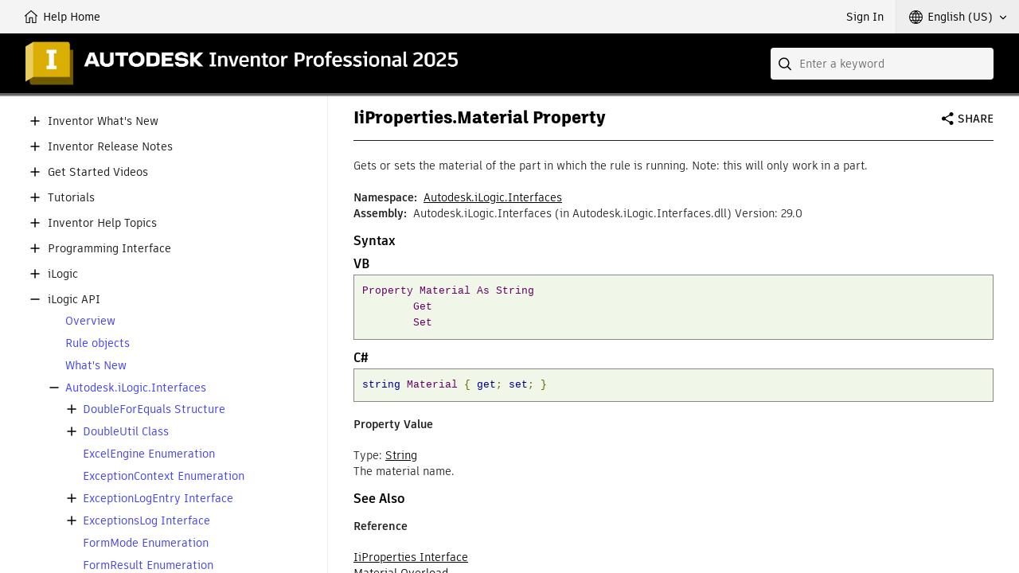

--- FILE ---
content_type: text/html;charset=UTF-8
request_url: https://help.autodesk.com/view/INVNTOR/2025/ENU/?guid=3ede92c0-e4d9-c559-929e-638baf68e052
body_size: 9132
content:
<!DOCTYPE html><html lang="en"><head>
<meta charset="utf-8">
<meta http-equiv="X-UA-Compatible" content="IE=edge">
<meta name="viewport" content="width=device-width"><meta name="theme-color" content="#DBAE03"><meta name="description" content="Gets or sets the material of the part in which the rule is running. Note: this will only work in a part.">
<title>Inventor 2025 Help | IiProperties.Material Property | Autodesk</title>
<link rel="preconnect" href="https://damassets.autodesk.com" crossorigin="anonymous">
<link rel="preconnect" href="https://swc.autodesk.com" crossorigin="anonymous">
<link rel="icon" href="https://damassets.autodesk.com/content/dam/autodesk/logos/favicon.png" type="image/png">
<link rel="icon" href="https://damassets.autodesk.com/content/dam/autodesk/logos/autodesk-symbol-32x32.svg" type="image/svg+xml" sizes="any">
<style>body,html{height:100%;padding:0;margin:0}[data-athena-component]{height:100%;position:relative}[aria-hidden=true]{display:none}@media print{body,html{height:auto;overflow:auto}}</style><link rel="stylesheet" type="text/css" href="/view/athena/styles-rosetta/App.bundle.css?bcb1dca2"><style id="ui-regular-header"></style><link rel="stylesheet" type="text/css" href="/view/athena/styles-rosetta/Index.bundle.css?bcb1dca2"><style id="ui-theme-color"></style><link rel="stylesheet" type="text/css" href="/view/athena/styles-rosetta/dh_helpful.css?bcb1dca2"><link rel="stylesheet" type="text/css" href="/view/athena/styles-rosetta/TableOfContents.css?bcb1dca2">

<meta rel="x-prerender-render-id" content="911e9a35-ba34-423f-87fd-a548208adb42" />
			<meta rel="x-prerender-render-at" content="2025-12-10T13:36:40.990Z" /><meta rel="x-prerender-request-id" content="911e9a35-ba34-423f-87fd-a548208adb42" />
      		<meta rel="x-prerender-request-at" content="2025-12-10T13:36:40.711Z" /></head>
<body>



<div data-athena-component="Index" data-pane="contentPane"><div id="adsk-athena" data-ui-theme="rosetta" data-accent-color="DBAE03" data-current-source="guid" data-current-id="3ede92c0-e4d9-c559-929e-638baf68e052"><div id="ui-header-area"><div data-athena-component="Header"><header role="banner">
<ul id="ui-user-area">
<li class="ui-nav-home"><a rel="home" href="."><span class="button-text">Help Home</span></a></li><li class="ui-nav-identity"><div data-athena-component="Auth"><button type="button" class="ui-identity-sign-in">Sign In</button></div></li><li class="ui-nav-language"><div data-athena-component="LanguageSelector" data-has-many-items="true"><div class="ui-dropdown" data-value="ENU">
<div class="ui-dropdown__trigger" role="button" aria-haspopup="true" aria-expanded="false" tabindex="0"><span>English (US)</span></div>
<ol role="listbox" class="ui-dropdown__list" hidden="" aria-hidden="true" tabindex="-1"><li data-index="0" role="option" data-item-value="ENU" tabindex="0" aria-selected="true">English (US)</li><li data-index="1" role="option" data-item-value="CHS" tabindex="0">简体中文</li><li data-index="2" role="option" data-item-value="CHT" tabindex="0">繁體中文</li><li data-index="3" role="option" data-item-value="CSY" tabindex="0">Čeština</li><li data-index="4" role="option" data-item-value="DEU" tabindex="0">Deutsch</li><li data-index="5" role="option" data-item-value="ESP" tabindex="0">Español</li><li data-index="6" role="option" data-item-value="FRA" tabindex="0">Français</li><li data-index="7" role="option" data-item-value="ITA" tabindex="0">Italiano</li><li data-index="8" role="option" data-item-value="JPN" tabindex="0">日本語</li><li data-index="9" role="option" data-item-value="KOR" tabindex="0">한국어</li><li data-index="10" role="option" data-item-value="PLK" tabindex="0">Polski</li><li data-index="11" role="option" data-item-value="PTB" tabindex="0">Português (Brasil)</li><li data-index="12" role="option" data-item-value="RUS" tabindex="0">Русский</li></ol></div></div></li></ul>
<div id="ui-header">
<div class="ui-product-title"><a rel="home" href="."><img src="images/product-title.png" alt="Inventor 2025"></a></div></div>
<div id="ui-search-field"><div data-athena-component="SearchField"><form class="ui-search-field ui-dropdown" method="GET" action="." role="search">
<input type="text" name="query" aria-label="Search" placeholder="Enter a keyword" class="ui-dropdown__trigger" role="combobox" autocomplete="off" aria-autocomplete="list" aria-expanded="false" spellcheck="true">
<button aria-label="Submit" type="submit" tabindex="-1"></button>
<button aria-label="Clear" type="reset" tabindex="-1"></button><div class="ui-dropdown__list" role="listbox" hidden="" aria-hidden="true"><ol tabindex="-1"></ol></div></form></div></div></header></div></div><section id="ui-main-area" class="browser">
<div id="ui-content-area" role="main" class=""><div data-athena-component="ContentPane"><div class="ui-content-panel" role="tabpanel" aria-hidden="false" tabindex="-1">
<div class="toc ui-sidebar"><div data-athena-component="TableOfContents" class="sidebar-panel-container"><div class="ui-contents-panel ui-tab-panel"><button class="ui-sidebar-toggle ui-smallscreen" aria-label="Toggle sidebar" tabindex="-1"></button>
<div class="node-tree-overflow" tabindex="-1">
<div class="node-tree-container" role="navigation"><ul class="node-tree" role="tree" tabindex="-1"><li class="node-tree-item" aria-expanded="false" data-id="Inventor-WhatsNew_id" role="treeitem"><span class="expand-collapse" role="button"></span><a role="button" tabindex="0">Inventor What's New</a><ul class="node-tree" role="group" tabindex="-1"><li class="node-tree-item" aria-expanded="false" data-id="GUID-79BEECAC-18E6-478A-8406-1DD581F620D6" role="treeitem"><span class="expand-collapse" role="button"></span><a href="?guid=GUID-79BEECAC-18E6-478A-8406-1DD581F620D6" data-url="/cloudhelp/2025/ENU/Inventor-WhatsNew/files/GUID-79BEECAC-18E6-478A-8406-1DD581F620D6.htm" data-type="guid">What's New in Inventor 2025</a></li><li class="node-tree-item" aria-expanded="false" data-id="GUID-5331CF90-342E-4A7D-A508-AAD9F49165C4" role="treeitem"><span class="expand-collapse" role="button"></span><a href="?guid=GUID-5331CF90-342E-4A7D-A508-AAD9F49165C4" data-url="/cloudhelp/2025/ENU/Inventor-WhatsNew/files/GUID-5331CF90-342E-4A7D-A508-AAD9F49165C4.htm" data-type="guid">What's New for Previous Releases</a></li></ul></li><li class="node-tree-item" aria-expanded="false" data-id="Inventor-ReleaseNotes_id" role="treeitem"><span class="expand-collapse" role="button"></span><a role="button" tabindex="0">Inventor Release Notes</a></li><li class="node-tree-item" aria-expanded="false" data-id="Inventor-EssentialVideo_id" role="treeitem"><span class="expand-collapse" role="button"></span><a role="button" tabindex="0">Get Started Videos</a></li><li class="node-tree-item" aria-expanded="false" data-id="Inventor-Tutorial_id" role="treeitem"><span class="expand-collapse" role="button"></span><a role="button" tabindex="0">Tutorials</a></li><li class="node-tree-item" aria-expanded="false" data-id="Inventor-Help_id" role="treeitem"><span class="expand-collapse" role="button"></span><a role="button" tabindex="0">Inventor Help Topics</a></li><li class="node-tree-item" aria-expanded="false" data-id="GUID-87652F93-BD13-492A-B476-05FD1061BB9C" role="treeitem"><span class="expand-collapse" role="button"></span><a role="button" tabindex="0">Programming Interface</a></li><li class="node-tree-item" aria-expanded="false" data-id="Inventor-iLogic" role="treeitem"><span class="expand-collapse" role="button"></span><a role="button" tabindex="0">iLogic</a></li><li class="node-tree-item" aria-expanded="true" data-id="toc_81" role="treeitem"><span class="expand-collapse" role="button"></span><a role="button" tabindex="0">iLogic API</a><ul class="node-tree" role="group" tabindex="-1"><li class="node-tree-item" data-id="110f3019-404c-4fc4-8b5d-7a3143f129da" role="treeitem"><a href="?guid=110f3019-404c-4fc4-8b5d-7a3143f129da" data-url="/cloudhelp/2025/ENU/Inventor-iLogic-API/files/html/110f3019-404c-4fc4-8b5d-7a3143f129da.htm" data-type="guid">Overview</a></li><li class="node-tree-item" data-id="4ccb78b0-c35c-4d38-943a-854117da6ced" role="treeitem"><a href="?guid=4ccb78b0-c35c-4d38-943a-854117da6ced" data-url="/cloudhelp/2025/ENU/Inventor-iLogic-API/files/html/4ccb78b0-c35c-4d38-943a-854117da6ced.htm" data-type="guid">Rule objects</a></li><li class="node-tree-item" data-id="d7415521-ae14-4fab-ab1b-85086d6c0bc9" role="treeitem"><a href="?guid=d7415521-ae14-4fab-ab1b-85086d6c0bc9" data-url="/cloudhelp/2025/ENU/Inventor-iLogic-API/files/html/d7415521-ae14-4fab-ab1b-85086d6c0bc9.htm" data-type="guid">What's New</a></li><li class="node-tree-item" aria-expanded="true" data-id="bae24621-fce4-2405-ce46-7bf09ace6245" role="treeitem"><span class="expand-collapse" role="button"></span><a href="?guid=bae24621-fce4-2405-ce46-7bf09ace6245" data-url="/cloudhelp/2025/ENU/Inventor-iLogic-API/files/html/bae24621-fce4-2405-ce46-7bf09ace6245.htm" data-type="guid">Autodesk.iLogic.Interfaces</a><ul class="node-tree" role="group" tabindex="-1"><li class="node-tree-item" aria-expanded="false" data-id="207cfafc-0993-9686-c1f4-1656fd94f83a" role="treeitem"><span class="expand-collapse" role="button"></span><a href="?guid=207cfafc-0993-9686-c1f4-1656fd94f83a" data-url="/cloudhelp/2025/ENU/Inventor-iLogic-API/files/html/207cfafc-0993-9686-c1f4-1656fd94f83a.htm" data-type="guid">DoubleForEquals Structure</a></li><li class="node-tree-item" aria-expanded="false" data-id="90789cdf-309a-47eb-38dd-f9a26104988a" role="treeitem"><span class="expand-collapse" role="button"></span><a href="?guid=90789cdf-309a-47eb-38dd-f9a26104988a" data-url="/cloudhelp/2025/ENU/Inventor-iLogic-API/files/html/90789cdf-309a-47eb-38dd-f9a26104988a.htm" data-type="guid">DoubleUtil Class</a></li><li class="node-tree-item" data-id="beef4afe-a78b-c38f-1af7-688d7d860c59" role="treeitem"><a href="?guid=beef4afe-a78b-c38f-1af7-688d7d860c59" data-url="/cloudhelp/2025/ENU/Inventor-iLogic-API/files/html/beef4afe-a78b-c38f-1af7-688d7d860c59.htm" data-type="guid">ExcelEngine Enumeration</a></li><li class="node-tree-item" data-id="2f26f633-6426-9264-728e-bf95851d3bc1" role="treeitem"><a href="?guid=2f26f633-6426-9264-728e-bf95851d3bc1" data-url="/cloudhelp/2025/ENU/Inventor-iLogic-API/files/html/2f26f633-6426-9264-728e-bf95851d3bc1.htm" data-type="guid">ExceptionContext Enumeration</a></li><li class="node-tree-item" aria-expanded="false" data-id="f41cb94e-925e-5ab3-fc3a-0289a6d43b64" role="treeitem"><span class="expand-collapse" role="button"></span><a href="?guid=f41cb94e-925e-5ab3-fc3a-0289a6d43b64" data-url="/cloudhelp/2025/ENU/Inventor-iLogic-API/files/html/f41cb94e-925e-5ab3-fc3a-0289a6d43b64.htm" data-type="guid">ExceptionLogEntry Interface</a></li><li class="node-tree-item" aria-expanded="false" data-id="6baba5bc-f792-9692-6da0-a945a0a2b622" role="treeitem"><span class="expand-collapse" role="button"></span><a href="?guid=6baba5bc-f792-9692-6da0-a945a0a2b622" data-url="/cloudhelp/2025/ENU/Inventor-iLogic-API/files/html/6baba5bc-f792-9692-6da0-a945a0a2b622.htm" data-type="guid">ExceptionsLog Interface</a></li><li class="node-tree-item" data-id="12d5083b-5146-94a2-b127-b7d26a0aff12" role="treeitem"><a href="?guid=12d5083b-5146-94a2-b127-b7d26a0aff12" data-url="/cloudhelp/2025/ENU/Inventor-iLogic-API/files/html/12d5083b-5146-94a2-b127-b7d26a0aff12.htm" data-type="guid">FormMode Enumeration</a></li><li class="node-tree-item" data-id="174b5395-73c1-2fca-679b-3ae437672f8e" role="treeitem"><a href="?guid=174b5395-73c1-2fca-679b-3ae437672f8e" data-url="/cloudhelp/2025/ENU/Inventor-iLogic-API/files/html/174b5395-73c1-2fca-679b-3ae437672f8e.htm" data-type="guid">FormResult Enumeration</a></li><li class="node-tree-item" aria-expanded="false" data-id="4c1ce17b-4c4c-3a93-35c8-6c40a2f05cb8" role="treeitem"><span class="expand-collapse" role="button"></span><a href="?guid=4c1ce17b-4c4c-3a93-35c8-6c40a2f05cb8" data-url="/cloudhelp/2025/ENU/Inventor-iLogic-API/files/html/4c1ce17b-4c4c-3a93-35c8-6c40a2f05cb8.htm" data-type="guid">FormReturnValue Interface</a></li><li class="node-tree-item" aria-expanded="false" data-id="0fa5a225-e3e1-c1e6-ff60-3cfa2c46ba19" role="treeitem"><span class="expand-collapse" role="button"></span><a href="?guid=0fa5a225-e3e1-c1e6-ff60-3cfa2c46ba19" data-url="/cloudhelp/2025/ENU/Inventor-iLogic-API/files/html/0fa5a225-e3e1-c1e6-ff60-3cfa2c46ba19.htm" data-type="guid">IAssemConstraint Interface</a></li><li class="node-tree-item" aria-expanded="false" data-id="5777062e-ffb9-6392-f0ca-99292a52f855" role="treeitem"><span class="expand-collapse" role="button"></span><a href="?guid=5777062e-ffb9-6392-f0ca-99292a52f855" data-url="/cloudhelp/2025/ENU/Inventor-iLogic-API/files/html/5777062e-ffb9-6392-f0ca-99292a52f855.htm" data-type="guid">IAssemJoint Interface</a></li><li class="node-tree-item" aria-expanded="false" data-id="eb2a3e31-d535-d5f2-bff2-ab56bec56520" role="treeitem"><span class="expand-collapse" role="button"></span><a href="?guid=eb2a3e31-d535-d5f2-bff2-ab56bec56520" data-url="/cloudhelp/2025/ENU/Inventor-iLogic-API/files/html/eb2a3e31-d535-d5f2-bff2-ab56bec56520.htm" data-type="guid">ICadBom Interface</a></li><li class="node-tree-item" aria-expanded="false" data-id="a7af8e53-7944-ff0c-62ce-b023a2434819" role="treeitem"><span class="expand-collapse" role="button"></span><a href="?guid=a7af8e53-7944-ff0c-62ce-b023a2434819" data-url="/cloudhelp/2025/ENU/Inventor-iLogic-API/files/html/a7af8e53-7944-ff0c-62ce-b023a2434819.htm" data-type="guid">ICadComponent Interface</a></li><li class="node-tree-item" aria-expanded="false" data-id="40e8d82c-2ef4-1a94-b16c-bd7f0510ab50" role="treeitem"><span class="expand-collapse" role="button"></span><a href="?guid=40e8d82c-2ef4-1a94-b16c-bd7f0510ab50" data-url="/cloudhelp/2025/ENU/Inventor-iLogic-API/files/html/40e8d82c-2ef4-1a94-b16c-bd7f0510ab50.htm" data-type="guid">ICadDoc Interface</a></li><li class="node-tree-item" aria-expanded="false" data-id="4e29b1de-ffb8-9237-8d75-5c96ad7c6e1e" role="treeitem"><span class="expand-collapse" role="button"></span><a href="?guid=4e29b1de-ffb8-9237-8d75-5c96ad7c6e1e" data-url="/cloudhelp/2025/ENU/Inventor-iLogic-API/files/html/4e29b1de-ffb8-9237-8d75-5c96ad7c6e1e.htm" data-type="guid">ICadDrawing Interface</a></li><li class="node-tree-item" aria-expanded="false" data-id="40e2cae0-3520-2ff7-74d5-ea6526c98f78" role="treeitem"><span class="expand-collapse" role="button"></span><a href="?guid=40e2cae0-3520-2ff7-74d5-ea6526c98f78" data-url="/cloudhelp/2025/ENU/Inventor-iLogic-API/files/html/40e2cae0-3520-2ff7-74d5-ea6526c98f78.htm" data-type="guid">ICadDrawingSheet Interface</a></li><li class="node-tree-item" aria-expanded="false" data-id="9ea06adb-1fec-1e50-8a8c-00a37a671f8e" role="treeitem"><span class="expand-collapse" role="button"></span><a href="?guid=9ea06adb-1fec-1e50-8a8c-00a37a671f8e" data-url="/cloudhelp/2025/ENU/Inventor-iLogic-API/files/html/9ea06adb-1fec-1e50-8a8c-00a37a671f8e.htm" data-type="guid">ICadDrawingView Interface</a></li><li class="node-tree-item" aria-expanded="false" data-id="3fdaeb47-2348-3c3c-cb54-910590eea911" role="treeitem"><span class="expand-collapse" role="button"></span><a href="?guid=3fdaeb47-2348-3c3c-cb54-910590eea911" data-url="/cloudhelp/2025/ENU/Inventor-iLogic-API/files/html/3fdaeb47-2348-3c3c-cb54-910590eea911.htm" data-type="guid">ICadFeature Interface</a></li><li class="node-tree-item" aria-expanded="false" data-id="ba9237a1-a589-5a30-8e2e-912f5fc4a78d" role="treeitem"><span class="expand-collapse" role="button"></span><a href="?guid=ba9237a1-a589-5a30-8e2e-912f5fc4a78d" data-url="/cloudhelp/2025/ENU/Inventor-iLogic-API/files/html/ba9237a1-a589-5a30-8e2e-912f5fc4a78d.htm" data-type="guid">ICadMeasure Interface</a></li><li class="node-tree-item" aria-expanded="false" data-id="ceb60079-f8c2-8d1a-9316-3bebb432776d" role="treeitem"><span class="expand-collapse" role="button"></span><a href="?guid=ceb60079-f8c2-8d1a-9316-3bebb432776d" data-url="/cloudhelp/2025/ENU/Inventor-iLogic-API/files/html/ceb60079-f8c2-8d1a-9316-3bebb432776d.htm" data-type="guid">ICadSketch Interface</a></li><li class="node-tree-item" aria-expanded="false" data-id="57312dcf-9839-b8ec-c4ff-7679ba6019bc" role="treeitem"><span class="expand-collapse" role="button"></span><a href="?guid=57312dcf-9839-b8ec-c4ff-7679ba6019bc" data-url="/cloudhelp/2025/ENU/Inventor-iLogic-API/files/html/57312dcf-9839-b8ec-c4ff-7679ba6019bc.htm" data-type="guid">ICadViewBalloons Interface</a></li><li class="node-tree-item" aria-expanded="false" data-id="4c0fcba1-6986-ca53-d3f0-3547c3356506" role="treeitem"><span class="expand-collapse" role="button"></span><a href="?guid=4c0fcba1-6986-ca53-d3f0-3547c3356506" data-url="/cloudhelp/2025/ENU/Inventor-iLogic-API/files/html/4c0fcba1-6986-ca53-d3f0-3547c3356506.htm" data-type="guid">ICadWorkPlane Interface</a></li><li class="node-tree-item" aria-expanded="false" data-id="20b885cf-ad04-753e-c7a6-22ded7794107" role="treeitem"><span class="expand-collapse" role="button"></span><a href="?guid=20b885cf-ad04-753e-c7a6-22ded7794107" data-url="/cloudhelp/2025/ENU/Inventor-iLogic-API/files/html/20b885cf-ad04-753e-c7a6-22ded7794107.htm" data-type="guid">IGeometry Interface</a></li><li class="node-tree-item" aria-expanded="false" data-id="af87c7b4-cf59-8cce-c207-cbd8a3b6632e" role="treeitem"><span class="expand-collapse" role="button"></span><a href="?guid=af87c7b4-cf59-8cce-c207-cbd8a3b6632e" data-url="/cloudhelp/2025/ENU/Inventor-iLogic-API/files/html/af87c7b4-cf59-8cce-c207-cbd8a3b6632e.htm" data-type="guid">IGoExcel Interface</a></li><li class="node-tree-item" aria-expanded="false" data-id="9dbf4ac4-aff5-979f-8208-0cf8a2ff0ffc" role="treeitem"><span class="expand-collapse" role="button"></span><a href="?guid=9dbf4ac4-aff5-979f-8208-0cf8a2ff0ffc" data-url="/cloudhelp/2025/ENU/Inventor-iLogic-API/files/html/9dbf4ac4-aff5-979f-8208-0cf8a2ff0ffc.htm" data-type="guid">IiFeatureRowChanger Interface</a></li><li class="node-tree-item" aria-expanded="false" data-id="35742073-84a9-0e79-3e83-bfb79447da7b" role="treeitem"><span class="expand-collapse" role="button"></span><a href="?guid=35742073-84a9-0e79-3e83-bfb79447da7b" data-url="/cloudhelp/2025/ENU/Inventor-iLogic-API/files/html/35742073-84a9-0e79-3e83-bfb79447da7b.htm" data-type="guid">IiLogicAutomation Interface</a></li><li class="node-tree-item" aria-expanded="false" data-id="8c1bfda5-c37c-0bfa-a7ad-e4933efa2bfa" role="treeitem"><span class="expand-collapse" role="button"></span><a href="?guid=8c1bfda5-c37c-0bfa-a7ad-e4933efa2bfa" data-url="/cloudhelp/2025/ENU/Inventor-iLogic-API/files/html/8c1bfda5-c37c-0bfa-a7ad-e4933efa2bfa.htm" data-type="guid">IiLogicForm Interface</a></li><li class="node-tree-item" aria-expanded="false" data-id="bfbf0f28-59dd-25b8-fc9f-e48915b2ba86" role="treeitem"><span class="expand-collapse" role="button"></span><a href="?guid=bfbf0f28-59dd-25b8-fc9f-e48915b2ba86" data-url="/cloudhelp/2025/ENU/Inventor-iLogic-API/files/html/bfbf0f28-59dd-25b8-fc9f-e48915b2ba86.htm" data-type="guid">IiPartRowChanger Interface</a></li><li class="node-tree-item" aria-expanded="true" data-id="00d7f758-ed82-379f-c561-ea963c831905" role="treeitem"><span class="expand-collapse" role="button"></span><a href="?guid=00d7f758-ed82-379f-c561-ea963c831905" data-url="/cloudhelp/2025/ENU/Inventor-iLogic-API/files/html/00d7f758-ed82-379f-c561-ea963c831905.htm" data-type="guid">IiProperties Interface</a><ul class="node-tree" role="group" tabindex="-1"><li class="node-tree-item" aria-expanded="true" data-id="f426ea1c-4a05-ecba-5bbc-9eb057046abb" role="treeitem"><span class="expand-collapse" role="button"></span><a href="?guid=f426ea1c-4a05-ecba-5bbc-9eb057046abb" data-url="/cloudhelp/2025/ENU/Inventor-iLogic-API/files/html/f426ea1c-4a05-ecba-5bbc-9eb057046abb.htm" data-type="guid">IiProperties Properties</a><ul class="node-tree" role="group" tabindex="-1"><li class="node-tree-item" aria-expanded="false" data-id="4167161e-6cc0-9d5b-65c6-7965bbf01167" role="treeitem"><span class="expand-collapse" role="button"></span><a href="?guid=4167161e-6cc0-9d5b-65c6-7965bbf01167" data-url="/cloudhelp/2025/ENU/Inventor-iLogic-API/files/html/4167161e-6cc0-9d5b-65c6-7965bbf01167.htm" data-type="guid">Area Property </a></li><li class="node-tree-item" aria-expanded="false" data-id="324895a0-072d-8a71-0b80-1ef13cba6484" role="treeitem"><span class="expand-collapse" role="button"></span><a href="?guid=324895a0-072d-8a71-0b80-1ef13cba6484" data-url="/cloudhelp/2025/ENU/Inventor-iLogic-API/files/html/324895a0-072d-8a71-0b80-1ef13cba6484.htm" data-type="guid">CenterOfGravity Property </a></li><li class="node-tree-item" aria-expanded="false" data-id="c332f281-31f3-b5f0-a75b-d138e26b0278" role="treeitem"><span class="expand-collapse" role="button"></span><a href="?guid=c332f281-31f3-b5f0-a75b-d138e26b0278" data-url="/cloudhelp/2025/ENU/Inventor-iLogic-API/files/html/c332f281-31f3-b5f0-a75b-d138e26b0278.htm" data-type="guid">Expression Property </a></li><li class="node-tree-item" data-id="7bb04ac0-c81f-002c-9e49-5f5b890d8773" role="treeitem"><a href="?guid=7bb04ac0-c81f-002c-9e49-5f5b890d8773" data-url="/cloudhelp/2025/ENU/Inventor-iLogic-API/files/html/7bb04ac0-c81f-002c-9e49-5f5b890d8773.htm" data-type="guid">InstanceExpression Property </a></li><li class="node-tree-item" data-id="96f19051-7d0f-866b-e828-998f6fe51006" role="treeitem"><a href="?guid=96f19051-7d0f-866b-e828-998f6fe51006" data-url="/cloudhelp/2025/ENU/Inventor-iLogic-API/files/html/96f19051-7d0f-866b-e828-998f6fe51006.htm" data-type="guid">InstanceValue Property </a></li><li class="node-tree-item" aria-expanded="false" data-id="7d739d47-72de-ac06-ab76-9551389b7492" role="treeitem"><span class="expand-collapse" role="button"></span><a href="?guid=7d739d47-72de-ac06-ab76-9551389b7492" data-url="/cloudhelp/2025/ENU/Inventor-iLogic-API/files/html/7d739d47-72de-ac06-ab76-9551389b7492.htm" data-type="guid">Mass Property </a></li><li class="node-tree-item" aria-expanded="true" data-id="5ffd45f6-3bd0-68d8-f7f7-7cfe7fc572e3" role="treeitem"><span class="expand-collapse" role="button"></span><a href="?guid=5ffd45f6-3bd0-68d8-f7f7-7cfe7fc572e3" data-url="/cloudhelp/2025/ENU/Inventor-iLogic-API/files/html/5ffd45f6-3bd0-68d8-f7f7-7cfe7fc572e3.htm" data-type="guid">Material Property </a><ul class="node-tree" role="group" tabindex="-1"><li class="node-tree-item" data-id="3ede92c0-e4d9-c559-929e-638baf68e052" role="treeitem" aria-selected="true"><a href="?guid=3ede92c0-e4d9-c559-929e-638baf68e052" data-url="/cloudhelp/2025/ENU/Inventor-iLogic-API/files/html/3ede92c0-e4d9-c559-929e-638baf68e052.htm" data-type="guid">Material Property </a></li><li class="node-tree-item" data-id="ba882fa1-5582-8b83-fbdb-ee149ea737b8" role="treeitem"><a href="?guid=ba882fa1-5582-8b83-fbdb-ee149ea737b8" data-url="/cloudhelp/2025/ENU/Inventor-iLogic-API/files/html/ba882fa1-5582-8b83-fbdb-ee149ea737b8.htm" data-type="guid">Material Property (Object)</a></li></ul></li><li class="node-tree-item" data-id="78d48f13-1a6c-c203-97bc-d69aaf08b392" role="treeitem"><a href="?guid=78d48f13-1a6c-c203-97bc-d69aaf08b392" data-url="/cloudhelp/2025/ENU/Inventor-iLogic-API/files/html/78d48f13-1a6c-c203-97bc-d69aaf08b392.htm" data-type="guid">Materials Property </a></li><li class="node-tree-item" data-id="343de68e-a6b1-54bf-64c3-f9f6eb3b2813" role="treeitem"><a href="?guid=343de68e-a6b1-54bf-64c3-f9f6eb3b2813" data-url="/cloudhelp/2025/ENU/Inventor-iLogic-API/files/html/343de68e-a6b1-54bf-64c3-f9f6eb3b2813.htm" data-type="guid">MemberEditScope Property </a></li><li class="node-tree-item" data-id="5cf3ba03-b3a3-d8ae-1923-4edd807fb7a6" role="treeitem"><a href="?guid=5cf3ba03-b3a3-d8ae-1923-4edd807fb7a6" data-url="/cloudhelp/2025/ENU/Inventor-iLogic-API/files/html/5cf3ba03-b3a3-d8ae-1923-4edd807fb7a6.htm" data-type="guid">PartColor Property </a></li><li class="node-tree-item" data-id="0652b6d1-b605-8c9c-7b2f-aef9966a8eaa" role="treeitem"><a href="?guid=0652b6d1-b605-8c9c-7b2f-aef9966a8eaa" data-url="/cloudhelp/2025/ENU/Inventor-iLogic-API/files/html/0652b6d1-b605-8c9c-7b2f-aef9966a8eaa.htm" data-type="guid">StylesInEnglish Property </a></li><li class="node-tree-item" aria-expanded="false" data-id="438bba66-d522-0cca-5d68-29d9613016a1" role="treeitem"><span class="expand-collapse" role="button"></span><a href="?guid=438bba66-d522-0cca-5d68-29d9613016a1" data-url="/cloudhelp/2025/ENU/Inventor-iLogic-API/files/html/438bba66-d522-0cca-5d68-29d9613016a1.htm" data-type="guid">Value Property </a></li><li class="node-tree-item" aria-expanded="false" data-id="bcb226ee-7fea-a18d-9925-bc15679ee3a5" role="treeitem"><span class="expand-collapse" role="button"></span><a href="?guid=bcb226ee-7fea-a18d-9925-bc15679ee3a5" data-url="/cloudhelp/2025/ENU/Inventor-iLogic-API/files/html/bcb226ee-7fea-a18d-9925-bc15679ee3a5.htm" data-type="guid">Volume Property </a></li></ul></li></ul></li><li class="node-tree-item" aria-expanded="false" data-id="68bd676c-7610-95a3-65ce-707504af7e76" role="treeitem"><span class="expand-collapse" role="button"></span><a href="?guid=68bd676c-7610-95a3-65ce-707504af7e76" data-url="/cloudhelp/2025/ENU/Inventor-iLogic-API/files/html/68bd676c-7610-95a3-65ce-707504af7e76.htm" data-type="guid">iLogicFileOptions Interface</a></li><li class="node-tree-item" aria-expanded="false" data-id="85f7e6b8-fb93-996c-7122-c71ab27c0f22" role="treeitem"><span class="expand-collapse" role="button"></span><a href="?guid=85f7e6b8-fb93-996c-7122-c71ab27c0f22" data-url="/cloudhelp/2025/ENU/Inventor-iLogic-API/files/html/85f7e6b8-fb93-996c-7122-c71ab27c0f22.htm" data-type="guid">iLogicRule Interface</a></li><li class="node-tree-item" aria-expanded="false" data-id="05d9c5e8-452e-3474-8a81-2006b7aa69ac" role="treeitem"><span class="expand-collapse" role="button"></span><a href="?guid=05d9c5e8-452e-3474-8a81-2006b7aa69ac" data-url="/cloudhelp/2025/ENU/Inventor-iLogic-API/files/html/05d9c5e8-452e-3474-8a81-2006b7aa69ac.htm" data-type="guid">ILowLevelSupport Interface</a></li><li class="node-tree-item" aria-expanded="false" data-id="fe1e0eca-6e73-e9e6-fbbd-93d6e6d68eb3" role="treeitem"><span class="expand-collapse" role="button"></span><a href="?guid=fe1e0eca-6e73-e9e6-fbbd-93d6e6d68eb3" data-url="/cloudhelp/2025/ENU/Inventor-iLogic-API/files/html/fe1e0eca-6e73-e9e6-fbbd-93d6e6d68eb3.htm" data-type="guid">IManagedAngularGeneralDimension Interface</a></li><li class="node-tree-item" aria-expanded="false" data-id="9dbaab78-ec2c-007b-486f-0edd27aeb720" role="treeitem"><span class="expand-collapse" role="button"></span><a href="?guid=9dbaab78-ec2c-007b-486f-0edd27aeb720" data-url="/cloudhelp/2025/ENU/Inventor-iLogic-API/files/html/9dbaab78-ec2c-007b-486f-0edd27aeb720.htm" data-type="guid">IManagedAssembly Interface</a></li><li class="node-tree-item" aria-expanded="false" data-id="d472d9ac-257d-6985-c3a3-a1601642140e" role="treeitem"><span class="expand-collapse" role="button"></span><a href="?guid=d472d9ac-257d-6985-c3a3-a1601642140e" data-url="/cloudhelp/2025/ENU/Inventor-iLogic-API/files/html/d472d9ac-257d-6985-c3a3-a1601642140e.htm" data-type="guid">IManagedBalloon Interface</a></li><li class="node-tree-item" aria-expanded="false" data-id="590e9ecb-c8d5-d492-2f8e-0e02ba773f5c" role="treeitem"><span class="expand-collapse" role="button"></span><a href="?guid=590e9ecb-c8d5-d492-2f8e-0e02ba773f5c" data-url="/cloudhelp/2025/ENU/Inventor-iLogic-API/files/html/590e9ecb-c8d5-d492-2f8e-0e02ba773f5c.htm" data-type="guid">IManagedBalloons Interface</a></li><li class="node-tree-item" aria-expanded="false" data-id="4a407af4-a36c-43c9-cd93-5dadeccba39e" role="treeitem"><span class="expand-collapse" role="button"></span><a href="?guid=4a407af4-a36c-43c9-cd93-5dadeccba39e" data-url="/cloudhelp/2025/ENU/Inventor-iLogic-API/files/html/4a407af4-a36c-43c9-cd93-5dadeccba39e.htm" data-type="guid">IManagedCenterline Interface</a></li><li class="node-tree-item" aria-expanded="false" data-id="51b058c2-662e-de76-68c7-c5c50d1166f0" role="treeitem"><span class="expand-collapse" role="button"></span><a href="?guid=51b058c2-662e-de76-68c7-c5c50d1166f0" data-url="/cloudhelp/2025/ENU/Inventor-iLogic-API/files/html/51b058c2-662e-de76-68c7-c5c50d1166f0.htm" data-type="guid">IManagedCenterlines Interface</a></li><li class="node-tree-item" aria-expanded="false" data-id="4f708a7a-63bf-7b9c-7934-3b54d509f126" role="treeitem"><span class="expand-collapse" role="button"></span><a href="?guid=4f708a7a-63bf-7b9c-7934-3b54d509f126" data-url="/cloudhelp/2025/ENU/Inventor-iLogic-API/files/html/4f708a7a-63bf-7b9c-7934-3b54d509f126.htm" data-type="guid">IManagedCentermark Interface</a></li><li class="node-tree-item" aria-expanded="false" data-id="f1ec3406-fc5b-fa52-dc71-3d376c61fb7f" role="treeitem"><span class="expand-collapse" role="button"></span><a href="?guid=f1ec3406-fc5b-fa52-dc71-3d376c61fb7f" data-url="/cloudhelp/2025/ENU/Inventor-iLogic-API/files/html/f1ec3406-fc5b-fa52-dc71-3d376c61fb7f.htm" data-type="guid">IManagedCentermarks Interface</a></li><li class="node-tree-item" aria-expanded="false" data-id="a78b997d-05c5-f2fa-cc44-5d9ef84f787e" role="treeitem"><span class="expand-collapse" role="button"></span><a href="?guid=a78b997d-05c5-f2fa-cc44-5d9ef84f787e" data-url="/cloudhelp/2025/ENU/Inventor-iLogic-API/files/html/a78b997d-05c5-f2fa-cc44-5d9ef84f787e.htm" data-type="guid">IManagedCollectionWrapper(T, TManagedItem, TUnmanagedItem) Interface</a></li><li class="node-tree-item" aria-expanded="false" data-id="d1565542-60a6-9e90-a8a7-117b4b469936" role="treeitem"><span class="expand-collapse" role="button"></span><a href="?guid=d1565542-60a6-9e90-a8a7-117b4b469936" data-url="/cloudhelp/2025/ENU/Inventor-iLogic-API/files/html/d1565542-60a6-9e90-a8a7-117b4b469936.htm" data-type="guid">IManagedComponents Interface</a></li><li class="node-tree-item" aria-expanded="false" data-id="fed062a4-a424-fa59-af7d-40e0cab0981b" role="treeitem"><span class="expand-collapse" role="button"></span><a href="?guid=fed062a4-a424-fa59-af7d-40e0cab0981b" data-url="/cloudhelp/2025/ENU/Inventor-iLogic-API/files/html/fed062a4-a424-fa59-af7d-40e0cab0981b.htm" data-type="guid">IManagedConstraint Interface</a></li><li class="node-tree-item" aria-expanded="false" data-id="6f83a7ef-b970-caae-9e95-ffef394d4488" role="treeitem"><span class="expand-collapse" role="button"></span><a href="?guid=6f83a7ef-b970-caae-9e95-ffef394d4488" data-url="/cloudhelp/2025/ENU/Inventor-iLogic-API/files/html/6f83a7ef-b970-caae-9e95-ffef394d4488.htm" data-type="guid">IManagedConstraints Interface</a></li><li class="node-tree-item" aria-expanded="false" data-id="1adecb26-e2c4-7551-4ea0-46055631d2a0" role="treeitem"><span class="expand-collapse" role="button"></span><a href="?guid=1adecb26-e2c4-7551-4ea0-46055631d2a0" data-url="/cloudhelp/2025/ENU/Inventor-iLogic-API/files/html/1adecb26-e2c4-7551-4ea0-46055631d2a0.htm" data-type="guid">IManagedDiameterGeneralDimension Interface</a></li><li class="node-tree-item" aria-expanded="false" data-id="f22a0d38-c6e2-326c-3835-e5eb4e424350" role="treeitem"><span class="expand-collapse" role="button"></span><a href="?guid=f22a0d38-c6e2-326c-3835-e5eb4e424350" data-url="/cloudhelp/2025/ENU/Inventor-iLogic-API/files/html/f22a0d38-c6e2-326c-3835-e5eb4e424350.htm" data-type="guid">IManagedDrawing Interface</a></li><li class="node-tree-item" aria-expanded="false" data-id="7695177e-6a6e-940d-1ffa-fef14459b5f6" role="treeitem"><span class="expand-collapse" role="button"></span><a href="?guid=7695177e-6a6e-940d-1ffa-fef14459b5f6" data-url="/cloudhelp/2025/ENU/Inventor-iLogic-API/files/html/7695177e-6a6e-940d-1ffa-fef14459b5f6.htm" data-type="guid">IManagedDrawingDimension Interface</a></li><li class="node-tree-item" aria-expanded="false" data-id="a7b0d4ee-1257-4175-8754-8a41b324ee59" role="treeitem"><span class="expand-collapse" role="button"></span><a href="?guid=a7b0d4ee-1257-4175-8754-8a41b324ee59" data-url="/cloudhelp/2025/ENU/Inventor-iLogic-API/files/html/a7b0d4ee-1257-4175-8754-8a41b324ee59.htm" data-type="guid">IManagedDrawingDimensions Interface</a></li><li class="node-tree-item" aria-expanded="false" data-id="e2aedee1-35e2-33c3-37ad-056fb830f601" role="treeitem"><span class="expand-collapse" role="button"></span><a href="?guid=e2aedee1-35e2-33c3-37ad-056fb830f601" data-url="/cloudhelp/2025/ENU/Inventor-iLogic-API/files/html/e2aedee1-35e2-33c3-37ad-056fb830f601.htm" data-type="guid">IManagedDrawingNote Interface</a></li><li class="node-tree-item" aria-expanded="false" data-id="a09fbdd2-b237-c575-8844-ed672e797ec9" role="treeitem"><span class="expand-collapse" role="button"></span><a href="?guid=a09fbdd2-b237-c575-8844-ed672e797ec9" data-url="/cloudhelp/2025/ENU/Inventor-iLogic-API/files/html/a09fbdd2-b237-c575-8844-ed672e797ec9.htm" data-type="guid">IManagedDrawingNotes Interface</a></li><li class="node-tree-item" aria-expanded="false" data-id="67a6cdaa-d835-291a-aac0-ec826db5e732" role="treeitem"><span class="expand-collapse" role="button"></span><a href="?guid=67a6cdaa-d835-291a-aac0-ec826db5e732" data-url="/cloudhelp/2025/ENU/Inventor-iLogic-API/files/html/67a6cdaa-d835-291a-aac0-ec826db5e732.htm" data-type="guid">IManagedDrawingView Interface</a></li><li class="node-tree-item" aria-expanded="false" data-id="348733b1-7b6b-1bc4-0338-107f9002197e" role="treeitem"><span class="expand-collapse" role="button"></span><a href="?guid=348733b1-7b6b-1bc4-0338-107f9002197e" data-url="/cloudhelp/2025/ENU/Inventor-iLogic-API/files/html/348733b1-7b6b-1bc4-0338-107f9002197e.htm" data-type="guid">IManagedDrawingViews Interface</a></li><li class="node-tree-item" aria-expanded="false" data-id="04d936ed-ca18-8bfb-108e-98afe6b61abf" role="treeitem"><span class="expand-collapse" role="button"></span><a href="?guid=04d936ed-ca18-8bfb-108e-98afe6b61abf" data-url="/cloudhelp/2025/ENU/Inventor-iLogic-API/files/html/04d936ed-ca18-8bfb-108e-98afe6b61abf.htm" data-type="guid">IManagedEntity Interface</a></li><li class="node-tree-item" aria-expanded="false" data-id="533eab2f-0c74-279c-2afd-93cc3bc199d8" role="treeitem"><span class="expand-collapse" role="button"></span><a href="?guid=533eab2f-0c74-279c-2afd-93cc3bc199d8" data-url="/cloudhelp/2025/ENU/Inventor-iLogic-API/files/html/533eab2f-0c74-279c-2afd-93cc3bc199d8.htm" data-type="guid">IManagedGeneralDimension Interface</a></li><li class="node-tree-item" aria-expanded="false" data-id="c8c7efda-79d3-2f15-2859-f0bf0b587c1f" role="treeitem"><span class="expand-collapse" role="button"></span><a href="?guid=c8c7efda-79d3-2f15-2859-f0bf0b587c1f" data-url="/cloudhelp/2025/ENU/Inventor-iLogic-API/files/html/c8c7efda-79d3-2f15-2859-f0bf0b587c1f.htm" data-type="guid">IManagedGeneralDimensions Interface</a></li><li class="node-tree-item" aria-expanded="false" data-id="1899c2c6-7c0f-e992-4ff8-3b384e4a9f48" role="treeitem"><span class="expand-collapse" role="button"></span><a href="?guid=1899c2c6-7c0f-e992-4ff8-3b384e4a9f48" data-url="/cloudhelp/2025/ENU/Inventor-iLogic-API/files/html/1899c2c6-7c0f-e992-4ff8-3b384e4a9f48.htm" data-type="guid">IManagedGeneralNote Interface</a></li><li class="node-tree-item" aria-expanded="false" data-id="f3f49845-85f1-78b1-0869-d39b5b2a10f2" role="treeitem"><span class="expand-collapse" role="button"></span><a href="?guid=f3f49845-85f1-78b1-0869-d39b5b2a10f2" data-url="/cloudhelp/2025/ENU/Inventor-iLogic-API/files/html/f3f49845-85f1-78b1-0869-d39b5b2a10f2.htm" data-type="guid">IManagedGeneralNotes Interface</a></li><li class="node-tree-item" aria-expanded="false" data-id="e3b7d108-efba-46a3-309b-6850d308d84f" role="treeitem"><span class="expand-collapse" role="button"></span><a href="?guid=e3b7d108-efba-46a3-309b-6850d308d84f" data-url="/cloudhelp/2025/ENU/Inventor-iLogic-API/files/html/e3b7d108-efba-46a3-309b-6850d308d84f.htm" data-type="guid">IManagedHoleThreadNote Interface</a></li><li class="node-tree-item" aria-expanded="false" data-id="eeb56623-c662-b5eb-839f-636adab99e26" role="treeitem"><span class="expand-collapse" role="button"></span><a href="?guid=eeb56623-c662-b5eb-839f-636adab99e26" data-url="/cloudhelp/2025/ENU/Inventor-iLogic-API/files/html/eeb56623-c662-b5eb-839f-636adab99e26.htm" data-type="guid">IManagedHoleThreadNotes Interface</a></li><li class="node-tree-item" aria-expanded="false" data-id="8f2f1f60-ae20-5a0c-b29a-5840c3a81d84" role="treeitem"><span class="expand-collapse" role="button"></span><a href="?guid=8f2f1f60-ae20-5a0c-b29a-5840c3a81d84" data-url="/cloudhelp/2025/ENU/Inventor-iLogic-API/files/html/8f2f1f60-ae20-5a0c-b29a-5840c3a81d84.htm" data-type="guid">IManagedItem(T) Interface</a></li><li class="node-tree-item" aria-expanded="false" data-id="953ae673-55e5-024f-43df-fc0bf2ed985b" role="treeitem"><span class="expand-collapse" role="button"></span><a href="?guid=953ae673-55e5-024f-43df-fc0bf2ed985b" data-url="/cloudhelp/2025/ENU/Inventor-iLogic-API/files/html/953ae673-55e5-024f-43df-fc0bf2ed985b.htm" data-type="guid">IManagedLeaderNote Interface</a></li><li class="node-tree-item" aria-expanded="false" data-id="1d8469b0-48ad-df62-ceeb-daed1d52506e" role="treeitem"><span class="expand-collapse" role="button"></span><a href="?guid=1d8469b0-48ad-df62-ceeb-daed1d52506e" data-url="/cloudhelp/2025/ENU/Inventor-iLogic-API/files/html/1d8469b0-48ad-df62-ceeb-daed1d52506e.htm" data-type="guid">IManagedLeaderNotes Interface</a></li><li class="node-tree-item" aria-expanded="false" data-id="99b5ece5-1d5c-a5af-b28b-6829ea93fd44" role="treeitem"><span class="expand-collapse" role="button"></span><a href="?guid=99b5ece5-1d5c-a5af-b28b-6829ea93fd44" data-url="/cloudhelp/2025/ENU/Inventor-iLogic-API/files/html/99b5ece5-1d5c-a5af-b28b-6829ea93fd44.htm" data-type="guid">IManagedLinearGeneralDimension Interface</a></li><li class="node-tree-item" aria-expanded="false" data-id="474faa47-7dac-e756-490e-f328f961ed4a" role="treeitem"><span class="expand-collapse" role="button"></span><a href="?guid=474faa47-7dac-e756-490e-f328f961ed4a" data-url="/cloudhelp/2025/ENU/Inventor-iLogic-API/files/html/474faa47-7dac-e756-490e-f328f961ed4a.htm" data-type="guid">IManagedPatterns Interface</a></li><li class="node-tree-item" aria-expanded="false" data-id="f6a23917-e92b-e1d7-6d8d-b98e93b435a3" role="treeitem"><span class="expand-collapse" role="button"></span><a href="?guid=f6a23917-e92b-e1d7-6d8d-b98e93b435a3" data-url="/cloudhelp/2025/ENU/Inventor-iLogic-API/files/html/f6a23917-e92b-e1d7-6d8d-b98e93b435a3.htm" data-type="guid">IManagedRadiusGeneralDimension Interface</a></li><li class="node-tree-item" aria-expanded="false" data-id="2e4ce76d-88ae-c9de-0a5d-3767726f0397" role="treeitem"><span class="expand-collapse" role="button"></span><a href="?guid=2e4ce76d-88ae-c9de-0a5d-3767726f0397" data-url="/cloudhelp/2025/ENU/Inventor-iLogic-API/files/html/2e4ce76d-88ae-c9de-0a5d-3767726f0397.htm" data-type="guid">IManagedSheet Interface</a></li><li class="node-tree-item" aria-expanded="false" data-id="0ae512a0-c4b6-71f6-379c-2d304cd1b2df" role="treeitem"><span class="expand-collapse" role="button"></span><a href="?guid=0ae512a0-c4b6-71f6-379c-2d304cd1b2df" data-url="/cloudhelp/2025/ENU/Inventor-iLogic-API/files/html/0ae512a0-c4b6-71f6-379c-2d304cd1b2df.htm" data-type="guid">IManagedSheets Interface</a></li><li class="node-tree-item" aria-expanded="false" data-id="f4089b5f-8cb8-ed6c-9527-566a844d3dff" role="treeitem"><span class="expand-collapse" role="button"></span><a href="?guid=f4089b5f-8cb8-ed6c-9527-566a844d3dff" data-url="/cloudhelp/2025/ENU/Inventor-iLogic-API/files/html/f4089b5f-8cb8-ed6c-9527-566a844d3dff.htm" data-type="guid">IMultiValueParam Interface</a></li><li class="node-tree-item" aria-expanded="false" data-id="7001c866-df68-e660-bbea-fbe6a2c5f9e5" role="treeitem"><span class="expand-collapse" role="button"></span><a href="?guid=7001c866-df68-e660-bbea-fbe6a2c5f9e5" data-url="/cloudhelp/2025/ENU/Inventor-iLogic-API/files/html/7001c866-df68-e660-bbea-fbe6a2c5f9e5.htm" data-type="guid">IParamDynamic Interface</a></li><li class="node-tree-item" aria-expanded="false" data-id="c6f2c020-8318-5536-3e1f-c57a5125071b" role="treeitem"><span class="expand-collapse" role="button"></span><a href="?guid=c6f2c020-8318-5536-3e1f-c57a5125071b" data-url="/cloudhelp/2025/ENU/Inventor-iLogic-API/files/html/c6f2c020-8318-5536-3e1f-c57a5125071b.htm" data-type="guid">IRuleArguments Interface</a></li><li class="node-tree-item" aria-expanded="false" data-id="c1c783d6-ae1d-bba7-15b5-363f31136c85" role="treeitem"><span class="expand-collapse" role="button"></span><a href="?guid=c1c783d6-ae1d-bba7-15b5-363f31136c85" data-url="/cloudhelp/2025/ENU/Inventor-iLogic-API/files/html/c1c783d6-ae1d-bba7-15b5-363f31136c85.htm" data-type="guid">IRuleInterface Interface</a></li><li class="node-tree-item" aria-expanded="false" data-id="5f5c9f2b-e3ab-9430-c85d-4deb9587474b" role="treeitem"><span class="expand-collapse" role="button"></span><a href="?guid=5f5c9f2b-e3ab-9430-c85d-4deb9587474b" data-url="/cloudhelp/2025/ENU/Inventor-iLogic-API/files/html/5f5c9f2b-e3ab-9430-c85d-4deb9587474b.htm" data-type="guid">IRuleLogger Interface</a></li><li class="node-tree-item" aria-expanded="false" data-id="9da80dee-a3ae-2f47-324b-4ef496b40e5b" role="treeitem"><span class="expand-collapse" role="button"></span><a href="?guid=9da80dee-a3ae-2f47-324b-4ef496b40e5b" data-url="/cloudhelp/2025/ENU/Inventor-iLogic-API/files/html/9da80dee-a3ae-2f47-324b-4ef496b40e5b.htm" data-type="guid">ISharedVariable Interface</a></li><li class="node-tree-item" aria-expanded="false" data-id="f24ebce0-53dc-176a-f7c4-ee47d546edff" role="treeitem"><span class="expand-collapse" role="button"></span><a href="?guid=f24ebce0-53dc-176a-f7c4-ee47d546edff" data-url="/cloudhelp/2025/ENU/Inventor-iLogic-API/files/html/f24ebce0-53dc-176a-f7c4-ee47d546edff.htm" data-type="guid">ISheetMetal Interface</a></li><li class="node-tree-item" aria-expanded="false" data-id="1edcd6a4-f9bb-3553-e8d8-0f3da13dc8a6" role="treeitem"><span class="expand-collapse" role="button"></span><a href="?guid=1edcd6a4-f9bb-3553-e8d8-0f3da13dc8a6" data-url="/cloudhelp/2025/ENU/Inventor-iLogic-API/files/html/1edcd6a4-f9bb-3553-e8d8-0f3da13dc8a6.htm" data-type="guid">IStandardObjectProvider Interface</a></li><li class="node-tree-item" aria-expanded="false" data-id="c3a79796-19b8-670e-74bb-cb4231c16913" role="treeitem"><span class="expand-collapse" role="button"></span><a href="?guid=c3a79796-19b8-670e-74bb-cb4231c16913" data-url="/cloudhelp/2025/ENU/Inventor-iLogic-API/files/html/c3a79796-19b8-670e-74bb-cb4231c16913.htm" data-type="guid">IVaultCheckinArguments Interface</a></li><li class="node-tree-item" aria-expanded="false" data-id="86e78b38-a45b-7b5b-6f82-1daf54ba3e9c" role="treeitem"><span class="expand-collapse" role="button"></span><a href="?guid=86e78b38-a45b-7b5b-6f82-1daf54ba3e9c" data-url="/cloudhelp/2025/ENU/Inventor-iLogic-API/files/html/86e78b38-a45b-7b5b-6f82-1daf54ba3e9c.htm" data-type="guid">LogControl Interface</a></li><li class="node-tree-item" data-id="fe7a2659-dbcd-d993-e405-dbfaa5267e0e" role="treeitem"><a href="?guid=fe7a2659-dbcd-d993-e405-dbfaa5267e0e" data-url="/cloudhelp/2025/ENU/Inventor-iLogic-API/files/html/fe7a2659-dbcd-d993-e405-dbfaa5267e0e.htm" data-type="guid">LogLevel Enumeration</a></li><li class="node-tree-item" aria-expanded="false" data-id="7106a72f-bdd7-a2ac-280c-9ba1ad83ccf6" role="treeitem"><span class="expand-collapse" role="button"></span><a href="?guid=7106a72f-bdd7-a2ac-280c-9ba1ad83ccf6" data-url="/cloudhelp/2025/ENU/Inventor-iLogic-API/files/html/7106a72f-bdd7-a2ac-280c-9ba1ad83ccf6.htm" data-type="guid">NamedEntities Interface</a></li><li class="node-tree-item" data-id="a8dd6a6d-974f-fca7-622a-1673f310d05f" role="treeitem"><a href="?guid=a8dd6a6d-974f-fca7-622a-1673f310d05f" data-url="/cloudhelp/2025/ENU/Inventor-iLogic-API/files/html/a8dd6a6d-974f-fca7-622a-1673f310d05f.htm" data-type="guid">RuleRunningOrder Enumeration</a></li><li class="node-tree-item" data-id="4fe0c5fa-98dd-0d91-d219-979ff6ea0eaa" role="treeitem"><a href="?guid=4fe0c5fa-98dd-0d91-d219-979ff6ea0eaa" data-url="/cloudhelp/2025/ENU/Inventor-iLogic-API/files/html/4fe0c5fa-98dd-0d91-d219-979ff6ea0eaa.htm" data-type="guid">SheetCorner Enumeration</a></li><li class="node-tree-item" aria-expanded="false" data-id="a233a5cb-6f7b-fb33-283f-778245fccc04" role="treeitem"><span class="expand-collapse" role="button"></span><a href="?guid=a233a5cb-6f7b-fb33-283f-778245fccc04" data-url="/cloudhelp/2025/ENU/Inventor-iLogic-API/files/html/a233a5cb-6f7b-fb33-283f-778245fccc04.htm" data-type="guid">StandardObjectFactory Class</a></li><li class="node-tree-item" data-id="be03a97b-1f26-1a05-9209-4c5ebef3d33c" role="treeitem"><a href="?guid=be03a97b-1f26-1a05-9209-4c5ebef3d33c" data-url="/cloudhelp/2025/ENU/Inventor-iLogic-API/files/html/be03a97b-1f26-1a05-9209-4c5ebef3d33c.htm" data-type="guid">ViewCameraOption Enumeration</a></li><li class="node-tree-item" data-id="1cb6c5e1-031e-2204-bd16-42ff7d304d1f" role="treeitem"><a href="?guid=1cb6c5e1-031e-2204-bd16-42ff7d304d1f" data-url="/cloudhelp/2025/ENU/Inventor-iLogic-API/files/html/1cb6c5e1-031e-2204-bd16-42ff7d304d1f.htm" data-type="guid">XmlSaveOption Enumeration</a></li></ul></li><li class="node-tree-item" aria-expanded="false" data-id="a6157080-2be4-1527-6304-7475a35085dc" role="treeitem"><span class="expand-collapse" role="button"></span><a href="?guid=a6157080-2be4-1527-6304-7475a35085dc" data-url="/cloudhelp/2025/ENU/Inventor-iLogic-API/files/html/a6157080-2be4-1527-6304-7475a35085dc.htm" data-type="guid">Autodesk.iLogic.Runtime</a></li><li class="node-tree-item" aria-expanded="false" data-id="95c748df-d868-553d-a1f6-7215bb9a8869" role="treeitem"><span class="expand-collapse" role="button"></span><a href="?guid=95c748df-d868-553d-a1f6-7215bb9a8869" data-url="/cloudhelp/2025/ENU/Inventor-iLogic-API/files/html/95c748df-d868-553d-a1f6-7215bb9a8869.htm" data-type="guid">Autodesk.iLogic.Types</a></li><li class="node-tree-item" aria-expanded="false" data-id="9ecd68c3-c926-5d10-5d88-286e89e18da6" role="treeitem"><span class="expand-collapse" role="button"></span><a href="?guid=9ecd68c3-c926-5d10-5d88-286e89e18da6" data-url="/cloudhelp/2025/ENU/Inventor-iLogic-API/files/html/9ecd68c3-c926-5d10-5d88-286e89e18da6.htm" data-type="guid">Autodesk.iLogic.Vault</a></li></ul></li><li class="node-tree-item" aria-expanded="false" data-id="Autodesk-Installation-ILA" role="treeitem"><span class="expand-collapse" role="button"></span><a role="button" tabindex="0">Autodesk Installation</a></li><li class="node-tree-item" aria-expanded="false" data-id="Inventor-Install_id" role="treeitem"><span class="expand-collapse" role="button"></span><a role="button" tabindex="0">Inventor Installation</a></li><li class="node-tree-item" aria-expanded="false" data-id="Inventor-Subscription_id" role="treeitem"><span class="expand-collapse" role="button"></span><a role="button" tabindex="0">Subscription Benefits</a></li></ul></div></div></div></div></div>
<div class="ui-after-toc"></div>
<div class="ui-back-to"></div>
<div class="ui-before-content"></div>
<div class="ui-content-wrap"><div data-athena-component="ContentLoader"><article itemscope="" itemtype="http://schema.org/TechArticle" class="wbh-caas-viewer" data-source="CloudHelp" data-id="3ede92c0-e4d9-c559-929e-638baf68e052" data-publishdate=""><div class="caas"><div data-athena-component="Sharing"><div class="ui-widget-sharing ui-dropdown">
<div class="ui-dropdown__trigger" tabindex="0" role="button" aria-haspopup="true">Share</div>
<ul class="ui-dropdown__list" role="menu" hidden="hidden" aria-hidden="true" tabindex="-1">
<li><a role="menuitem" href="mailto:?subject=Inventor%202025%20Help%20%7C%20IiProperties.Material%20Property%20%7C%20Autodesk&amp;body=Inventor%202025%20Help%20%7C%20IiProperties.Material%20Property%20%7C%20Autodesk%0D%0Ahttps%3A%2F%2Fhelp.autodesk.com%2Fview%2FINVNTOR%2F2025%2FENU%2F%3Fguid%3D3ede92c0-e4d9-c559-929e-638baf68e052" title="Share this page via Email" data-type="email">Email</a></li>
<li role="menuitem" tabindex="0" data-type="facebook" data-item-value="https://www.facebook.com/sharer.php?u=https%3A%2F%2Fhelp.autodesk.com%2Fview%2FINVNTOR%2F2025%2FENU%2F%3Fguid%3D3ede92c0-e4d9-c559-929e-638baf68e052" title="Share this page on Facebook">Facebook</li>
<li role="menuitem" tabindex="0" data-type="twitter" data-item-value="https://twitter.com/intent/tweet?source=webclient&amp;text=Inventor%202025%20Help%20%7C%20IiProperties.Material%20Property%20%7C%20Autodesk&amp;url=https%3A%2F%2Fhelp.autodesk.com%2Fview%2FINVNTOR%2F2025%2FENU%2F%3Fguid%3D3ede92c0-e4d9-c559-929e-638baf68e052" title="Share this page on Twitter">Twitter</li>
<li role="menuitem" tabindex="0" data-type="linkedin" data-item-value="https://www.linkedin.com/shareArticle?mini=true&amp;url=https%3A%2F%2Fhelp.autodesk.com%2Fview%2FINVNTOR%2F2025%2FENU%2F%3Fguid%3D3ede92c0-e4d9-c559-929e-638baf68e052&amp;source=help.autodesk.com" title="Share this page on LinkedIn">LinkedIn</li></ul></div></div><div class="caas_body">

<div class="head-block"><h1 itemprop="headline">IiProperties.Material Property </h1></div>
<div class="body" itemprop="articleBody">
<span class="introStyle"></span> <div class="summary">
 Gets or sets the material of the part in which the rule is running.
 Note: this will only work in a part.
 </div>
    <br><strong>Namespace:</strong> 
  &nbsp;<a href="?guid=bae24621-fce4-2405-ce46-7bf09ace6245" data-url="https://help.autodesk.com/cloudhelp/2025/ENU/Inventor-iLogic-API/files/html/bae24621-fce4-2405-ce46-7bf09ace6245.htm">Autodesk.iLogic.Interfaces</a><br>
    <strong>Assembly:</strong>
  &nbsp;Autodesk.iLogic.Interfaces (in Autodesk.iLogic.Interfaces.dll) Version: 29.0
<h2 class="title sectiontitle">Syntax</h2>
<h4 class="title sectiontitle">VB</h4>
<pre class="pre codeblock prettyprint lang-vb prettyprinted" style=""><span class="typ">Property</span><span class="pln"> </span><span class="typ">Material</span><span class="pln"> </span><span class="typ">As</span><span class="pln"> </span><span class="typ">String</span><span class="pln">
	</span><span class="typ">Get</span><span class="pln">
	</span><span class="typ">Set</span></pre>
<h4 class="title sectiontitle">C#</h4>
<pre class="pre codeblock prettyprint prettyprinted" style=""><span class="kwd">string</span><span class="pln"> </span><span class="typ">Material</span><span class="pln"> </span><span class="pun">{</span><span class="pln"> </span><span class="kwd">get</span><span class="pun">;</span><span class="pln"> </span><span class="kwd">set</span><span class="pun">;</span><span class="pln"> </span><span class="pun">}</span></pre>
<h4 class="subHeading">Property Value</h4>Type:&nbsp;<a href="https://learn.microsoft.com/dotnet/api/system.string" target="_blank">String</a><br>The material name.
<h2 class="title sectiontitle">See Also</h2>
<h4 class="subHeading">Reference</h4><div class="seeAlsoStyle"><a href="?guid=00d7f758-ed82-379f-c561-ea963c831905" data-url="https://help.autodesk.com/cloudhelp/2025/ENU/Inventor-iLogic-API/files/html/00d7f758-ed82-379f-c561-ea963c831905.htm">IiProperties Interface</a></div><div class="seeAlsoStyle"><a href="?guid=5ffd45f6-3bd0-68d8-f7f7-7cfe7fc572e3" data-url="https://help.autodesk.com/cloudhelp/2025/ENU/Inventor-iLogic-API/files/html/5ffd45f6-3bd0-68d8-f7f7-7cfe7fc572e3.htm">Material Overload</a></div><div class="seeAlsoStyle"><a href="?guid=bae24621-fce4-2405-ce46-7bf09ace6245" data-url="https://help.autodesk.com/cloudhelp/2025/ENU/Inventor-iLogic-API/files/html/bae24621-fce4-2405-ce46-7bf09ace6245.htm">Autodesk.iLogic.Interfaces Namespace</a></div></div></div></div></article><div class="was-this-helpful"><div class="was-this-helpful__container" lang="en"><h3 class="was-this-helpful__title" id="title-wtih-724ef81e61ec4ed5add6711d6a543966">Was this information helpful?</h3><ul role="radiogroup" aria-labelledby="title-wtih-724ef81e61ec4ed5add6711d6a543966" class="was-this-helpful__actions"><li role="presentation"><input type="radio" name="wtih-choice" value="true" id="radio-wtih-724ef81e61ec4ed5add6711d6a543966-yes"><label class="was-this-helpful__button" for="radio-wtih-724ef81e61ec4ed5add6711d6a543966-yes" tabindex="0">Yes</label></li><li role="presentation"><input type="radio" name="wtih-choice" value="false" id="radio-wtih-724ef81e61ec4ed5add6711d6a543966-no"><label class="was-this-helpful__button" for="radio-wtih-724ef81e61ec4ed5add6711d6a543966-no" tabindex="0">No</label></li></ul><div class="was-this-helpful__status" aria-hidden="true"></div><form class="was-this-helpful__feedback" aria-hidden="true"></form></div></div></div></div></div></div></div></section><div id="ui-footer-area"><div data-athena-component="Footer"><footer id="athena-footer" role="contentinfo">
<div class="akn-logo"><a class="cc-logo" href="https://creativecommons.org/licenses/by-nc-sa/3.0/" target="_blank" rel="noopener" role="presentation" title="Creative Commons License"></a>
<p>Except where otherwise noted, this work is licensed under a <a href="https://creativecommons.org/licenses/by-nc-sa/3.0/" target="_blank">Creative Commons Attribution-NonCommercial-ShareAlike 3.0 Unported License</a>. Please see the <a href="https://autodesk.com/creativecommons" target="_blank">Autodesk Creative Commons FAQ</a> for more information.</p><nav><ul><li><a href="https://www.autodesk.com/company/legal-notices-trademarks/privacy-statement" target="_blank">Privacy Statement</a></li><li><a href="https://www.autodesk.com/company/legal-notices-trademarks" target="_blank">Legal Notices &amp; Trademarks</a></li><li><a href="https://www.autodesk.com/company/license-compliance/report-noncompliance" target="_blank">Report Noncompliance</a></li><li><span class="copyright-notice">© 2025 Autodesk Inc. All rights reserved</span></li></ul></nav></div></footer></div></div></div></div><iframe width="0" height="0" src="https://developer.api.autodesk.com/authentication/v2/authorize?client_id=oBfPYbNcqON1rUqrbpOEGL0qrbRVgZkl&amp;scope=data%3Aread%20openid&amp;response_type=code&amp;state=ejZ%2BMVphNlR5RkRvVXhQbDVQSk1IV1hWQmx0NGRELX5UV0s1VUZicHBuQg%3D%3D&amp;nonce=VEIyaXllVDh1OFBNVV9USzFDZjd1NUFzVk8yejBORVFNb3dxaUEuNmhBSw%3D%3D&amp;redirect_uri=https%3A%2F%2Fhelp.autodesk.com%2Fview%2Fathena%2Foxygen%2Foxygen_oauth_response.html&amp;code_challenge=MVANchRx_9yxYl6KnLkIk-yTE9nfqCswJMpDzqMyC50&amp;code_challenge_method=S256&amp;prompt=none" style="display: none;"></iframe></body></html>